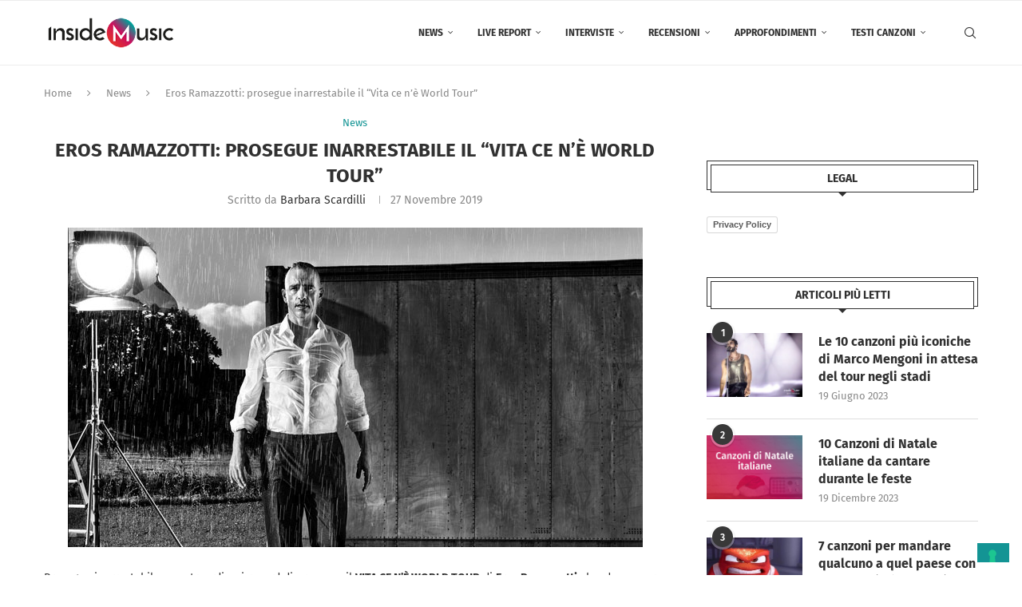

--- FILE ---
content_type: text/html; charset=utf-8
request_url: https://www.google.com/recaptcha/api2/aframe
body_size: 266
content:
<!DOCTYPE HTML><html><head><meta http-equiv="content-type" content="text/html; charset=UTF-8"></head><body><script nonce="1HKv_uNCcgPdql0eNhElFw">/** Anti-fraud and anti-abuse applications only. See google.com/recaptcha */ try{var clients={'sodar':'https://pagead2.googlesyndication.com/pagead/sodar?'};window.addEventListener("message",function(a){try{if(a.source===window.parent){var b=JSON.parse(a.data);var c=clients[b['id']];if(c){var d=document.createElement('img');d.src=c+b['params']+'&rc='+(localStorage.getItem("rc::a")?sessionStorage.getItem("rc::b"):"");window.document.body.appendChild(d);sessionStorage.setItem("rc::e",parseInt(sessionStorage.getItem("rc::e")||0)+1);localStorage.setItem("rc::h",'1769763185528');}}}catch(b){}});window.parent.postMessage("_grecaptcha_ready", "*");}catch(b){}</script></body></html>